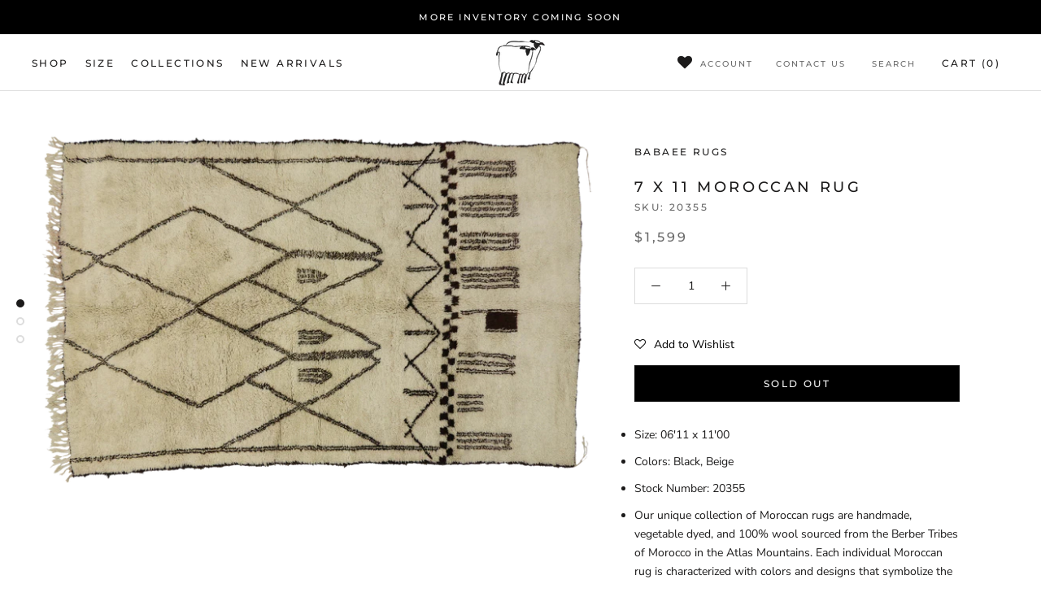

--- FILE ---
content_type: text/javascript
request_url: https://babaeerugs.com/cdn/shop/t/11/assets/custom.js?v=8814717088703906631732879113
body_size: -750
content:
//# sourceMappingURL=/cdn/shop/t/11/assets/custom.js.map?v=8814717088703906631732879113
